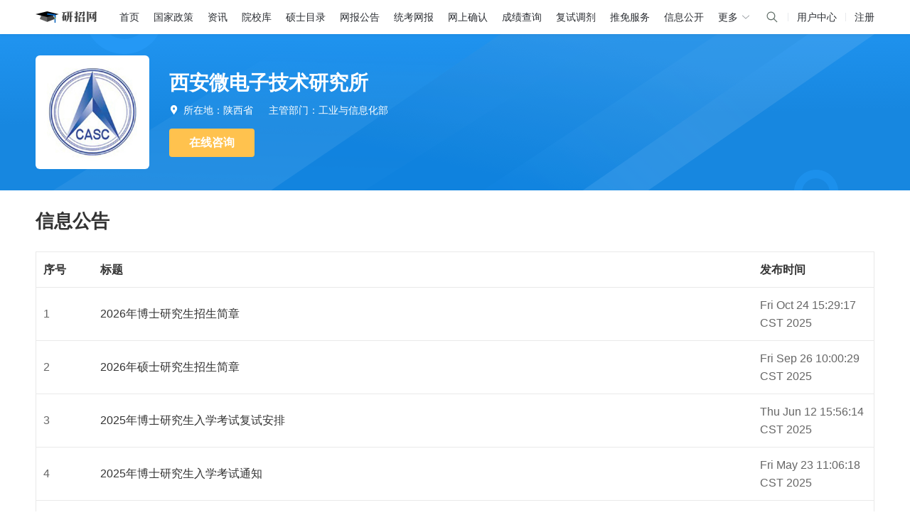

--- FILE ---
content_type: text/html;charset=utf-8
request_url: https://yz.chsi.com.cn/sch/listBulletin--schId-368539,categoryId-463424,mindex-10.dhtml
body_size: 11844
content:



  






<!DOCTYPE html>
<html>
<head>
    <meta charset="UTF-8">
    <meta http-equiv="X-UA-Compatible" content="IE=Edge,chrome=1">
    <title>西安微电子技术研究所_院校信息_中国研究生招生信息网</title>
    <meta name="keywords" content="考研院校信息,院校库,招生单位信息"/>
    <meta name="description" content="院校信息 - 中国研究生招生信息网为您提供权威的研究生招生单位信息。"/>
    <link rel="stylesheet" type="text/css" href='https://t1.chei.com.cn/common/plugins/autocomplete/jquery.autocomplete.css'/>
    <link rel="stylesheet" type="text/css" href='https://t1.chei.com.cn/common/css/ueditor.css' />
    


<link rel="dns-prefetch" href="//axvert.chsi.com.cn">
<link rel="dns-prefetch" href="//t1.chei.com.cn">
<link rel="dns-prefetch" href="//t2.chei.com.cn">
<link rel="dns-prefetch" href="//t3.chei.com.cn">
<link rel="dns-prefetch" href="//t4.chei.com.cn">
<link rel="dns-prefetch" href="//www.google-analytics.com">
<link rel="shortcut icon" href="https://t1.chei.com.cn/yz/favicon.ico" type="image/x-icon" />
<link rel="stylesheet" href="https://t1.chei.com.cn/common/ch/iconfont.css">
<link rel="stylesheet" href="https://t3.chei.com.cn/yz/assets/css/yz.min.css?20190918">
<style>
    body {
        font-family: "Helvetica Neue",Helvetica,"PingFang SC","Microsoft YaHei","Hiragino Sans GB","WenQuanYi Micro Hei",Arial,"SimSun",sans-serif;
    }

    .yz-header-banner-wrapper {
        margin-bottom: 30px;
        background: linear-gradient(179deg,#2094f0,#1887e0 53%);
    }

    .yz-header-banner-wrapper .banner {
        display: flex;
        align-items: center;
        justify-content: center;
        flex-direction: column;
        height: 200px;
        line-height: 200px;
        background: url("https://t2.chei.com.cn/yz/assets/images/header-banner-2x.jpg") no-repeat top;
        background-size: auto 100%;
        color: #fff;
        text-shadow: 0px 2px 2px rgba(0,0,0,0.06);
        text-align: center;
    }

    .yz-header-banner-wrapper h1 {
        line-height: 46px;
        font-size: 38px;
        font-weight: 700;
    }

    .yz-header-banner-wrapper .ch-sub-title {
        margin-top: 8px;
        font-size: 16px;
        line-height: 24px;
        color: rgba(255, 255, 255, 0.8);
    }
    .zyk-detail h2 {
        padding-top: 0;
    }
</style>
<script src="https://t1.chei.com.cn/common/jquery/1.8.3/jquery.min.js"></script>
<script src="https://t1.chei.com.cn/common/axvert/js/showchsi_m.js"></script>
<!--[if IE 6]>
<script src="https://t4.chei.com.cn/yz/js/IE6PNG.js"></script>
<script>DD_belatedPNG.fix('#dhBG,#dh_logo,img');</script>
<![endif]-->
    <style>
        /*分页*/
        .ch-page .iconfont {
            font-size: 14px;
        }
        .ch-page li.lip {
            float: left;
            min-width: 30px;
            height: 30px;
            line-height: 30px;
            margin: 0 4px;
            background: #fff;
            border: 1px solid #D5D7DB;
            border-radius: 4px;
            text-align: center;
        }
        .ch-page li.lip a, .ch-page li.lip a:link, .ch-page li.lip a:visited {
            color: #65696E;
            text-decoration: none;
            display: block;
            height: 30px;
            padding: 0 6px;
        }
        .ch-page li.lip:hover {
            border-color: #1887E0;
            color: #1887E0;
        }
        .ch-page li.lip:hover a {
            color: #1887E0;
        }
        .ch-page li.selected, .ch-page li.selected:hover {
            background: #fff;
            border-color: #1887E0;
            color: #1887E0;
        }
        .ch-page li.selected a, .ch-page li.selected a:link, .ch-page li.selected a:visited {
            cursor: default;
            color: #1887E0;
        }
        .ch-page li.unable, .ch-page li.unable:hover {
            color: #ccc;
            background: #fff;
            border-color: #D5D7DB;
            padding: 0;
            cursor: not-allowed;
        }
        .ch-page li.dot {
            border: none;
            width: 24px;
            color: #93989E;
            background: none;
        }
        .ch-page li.lip-input-box {
            width: auto;
            border: none;
        }
        .ch-page li.lip-input-box .page-input {
            float: left;
            width: 30px;
            padding: 0 5px;
            height: 30px;
            line-height: 28px;
            border: 1px solid #D5D7DB;
            border-radius: 4px 0 0 4px;
            color: #65696E;
            outline: 0;
        }
        .ch-page li.lip-input-box .page-btn {
            float: left;
            height: 32px;
            line-height: 1;
            padding: 0 10px;
            border: 1px solid #D5D7DB;
            border-radius: 0 4px 4px 0;
            border-left-color: transparent;
            font-size: 14px;
            background: #fff;
            cursor: pointer;
            color: #65696E;
            box-sizing: border-box;
        }
        .ch-page li.lip-input-box .page-btn:hover {
            border-color: #1887E0;
            color: #1887E0;
        }
    </style>
    
<script type="text/javascript">
// 百度统计
var _hmt = _hmt || [];
(function() {
    var hm = document.createElement("script");
    hm.src = "https://hm.baidu.com/hm.js?3916ecc93c59d4c6e9d954a54f37d84c";
    var s = document.getElementsByTagName("script")[0];
    s.parentNode.insertBefore(hm, s);
})();
</script>
<script async src="https://www.googletagmanager.com/gtag/js?id=UA-100524-7"></script>
<script>
function gaTrackerOutboundLink(params) { //ga链接埋点
    gtag('event', params.eventAction, {
        'event_category': params.eventCategory,
        'event_label': params.eventLabel
    });
    return true;
};
window.dataLayer = window.dataLayer || [];
function gtag(){dataLayer.push(arguments);}
gtag('js', new Date());
gtag('config', 'UA-100524-7', {'sample_rate': 5});
</script>
</head>

<body class="ch-sticky">
<img style="display: block;" src='https://t1.chei.com.cn/common/wap/images/share_yz.jpg' width='0' height='0'/>
<div class="main-wrapper">
    
<!-- 吊顶区域 -->
<style>
    body {
        -webkit-font-smoothing: antialiased;
        -moz-osx-font-smoothing: grayscale;
    }
    .top-nav-wrapper {
        width: 100%;
        height: 48px;
        line-height: 48px;
        background: #fff;
        font-size: 14px;
        box-sizing: border-box;
        box-shadow: 0px 2px 4px 0px rgba(0, 0, 0, 0.05);
        z-index: 100;
        position: relative;
    }
    .top-nav-wrapper a {
        color: #2b2e33;
    }
    .top-nav-wrapper a:hover {
        color: #1887e0;
        font-weight: 700;
        text-decoration: none;
    }
    .top-nav-wrapper .top-nav {
        width: 1180px;
        margin: 0 auto;
        display: flex;
        align-items: center;
    }
    .top-nav-wrapper .top-nav-list {
        flex: 1;
        height: 48px;
        display: flex;
        align-items: center;
    }
    .top-nav-wrapper .top-nav-list a {
        margin-right: 20px;
    }
    .top-nav-wrapper .top-nav-list a.top-nav-home {
        display: inline-block;
        width: 98px;
        height: 36px;
        margin-right: 20px;
        margin-left: 0px;
        background-image: url("https://t2.chei.com.cn/yz/assets/images/logo-min.png");
        background-image: -webkit-image-set(
            url("https://t2.chei.com.cn/yz/assets/images/logo-min.png") 1x,
            url("https://t4.chei.com.cn/yz/assets/images/logo-min2x.png") 2x
        );
        background-repeat: no-repeat;
        background-position: center left;
    }
    .top-nav-hide {
        position: relative;
        cursor: pointer;
        color: #2b2e33;
    }
    .top-nav-hide:hover {
        color: #2b2e33;
    }
    .top-nav-hide:hover .top-nav-pop {
        visibility: visible;
        opacity: 1;
    }

    .top-nav-pop {
        padding: 18px 30px 18px 16px;
        visibility: hidden;
        box-sizing: border-box;
        background-color: #fff;
        color: #2b2e33;
        text-align: center;
        border-radius: 6px;
        position: absolute;
        z-index: 1;
        top: 44px;
        left: 50%;
        transform: translateX(-50%);
        opacity: 0;
        transition: opacity 0.3s;
        box-shadow: 0px 2px 8px 0px rgba(0, 0, 0, 0.12);
        font-size: 12px;
        line-height: 20px;
        display: flex;
    }
    .top-nav-pop-arrow {
        display: block;
        width: 0;
        height: 0;
        position: absolute;
        border-color: transparent;
        border-style: solid;
        left: 50%;
        margin-left: -14px;
        top: -7px;
        border-width: 0 7px 7px;
        border-bottom-color: rgba(0, 0, 0, 0.03);
    }
    .top-nav-pop-arrow::after {
        display: block;
        content: '';
        width: 0;
        height: 0;
        position: absolute;
        border-color: transparent;
        border-style: solid;
        left: 50%;
        margin-left: -7px;
        top: 1px;
        border-width: 0 7px 7px;
        border-bottom-color: #fff;
    }
    .top-nav-wrapper .top-nav-list a.top-nav-home:hover {
        text-decoration: none;
    }
    .top-nav-wrapper .top-nav-load {
        height: 48px;
        display: flex;
        align-items: center;
        justify-content: flex-end;
    }
    .top-nav-wrapper a.username {
        flex: 1;
        color: #1887e0;
        overflow: hidden;
        text-overflow: ellipsis;
        text-align: right;
    }
    .top-nav-pop-clo {
        font-size: 14px;
        line-height: 22px;
        margin-right: 22px;
    }
    .top-nav-pop-clo:last-child {
        margin-right: 0;
    }
    .top-nav-wrapper .top-nav-pop-clo a {
        display: block;
        margin-right: 0;
        white-space: nowrap;
        text-align: left;
        margin-bottom: 8px;
    }
    .top-nav-wrapper .top-nav-pop-clo a:last-child {
        margin-bottom: 0;
    }
    .top-nav-more {
        display: flex;
        align-items: center;
    }
    .top-nav-hide:hover .top-nav-more {
        color: #1887e0;
        font-weight: 700;
    }
    .top-nav-more img {
        width: 14px;
        margin-left: 4px;
        transform: rotate(90deg);
    }
    .top-nav-hide:hover img {
        transform: rotate(-90deg);
    }
    .info-line {
        display: block;
        width: 1px;
        height: 12px;
        background: #e8eaed;
        margin: 0 12px;
    }
    .top-nav-wrapper.active .seach-toggel {
        display: none;
    }
    .search-cancel {
        display: none;
        margin-left: 12px;
        cursor: pointer;
    }
    .top-nav-wrapper.active .search-cancel{
        display: block;
    }
    .top-nav-load-search {
        display: block;
        width: 20px;
        height: 20px;
        background: url("https://t2.chei.com.cn/common/images/icon-search.svg") center center no-repeat;
        cursor: pointer;
    }
    .top-nav-search-input {
        display: none;
    }
    .top-nav-search-input .search-input {
        display: block;
        width: 200px;
        border: 1px solid #D5D7DB;
        height: 30px;
        background: #FFF;
        border-radius: 4px;
        outline: none;
        padding: 0 28px 0 8px;
        box-sizing: border-box;
        font-size: 14px;
    }
    .top-nav-search-input .search-input:focus {
        border: 1px solid #1887E0;
    }
    .top-nav-wrapper.active .top-nav-search-input {
        display: block;
    }
    .top-nav-wrapper.active .top-nav-load {
        max-width: none;
    }
    .site-search {
        position: relative;
        display: flex;
        align-items: center;
    }
    .top-nav-wrapper.active .top-nav-load-search {
        display: none;
    }
    .top-nav-wrapper.active .search-button {
        display: block;
        width: 20px;
        height: 20px;
        background: url("https://t2.chei.com.cn/common/images/icon-search.svg") center center no-repeat;
        cursor: pointer;
        border: none;
        outline: none;
        position: absolute;
        right: 8px;
        top: 5px;
    }
    .top-nav-load-info {
        display: flex;
        align-items: center;
    }
</style>
<div class="top-nav-wrapper">
    <div class="top-nav">
        <div class="top-nav-list" onmousedown="handleLinkClick(event, 'pc-二级导航')">
            <a href="/" class="top-nav-home">&ensp;</a>
            <a class="seach-toggel" href="/">首页</a>
            <a class="seach-toggel" href="/kyzx/zcdh/">国家政策</a>
            <a class="seach-toggel" href="/kyzx/kydt/">资讯</a>
            <a class="seach-toggel" href="/sch/">院校库</a>
            <a class="seach-toggel" href="/zsml/">硕士目录</a>
            <a class="seach-toggel" href="/sswbgg/">网报公告</a>
            <a class="seach-toggel" href="/yzwb/">统考网报</a>
            <a class="seach-toggel" href="/wsqr/stu/">网上确认</a>
            <a class="seach-toggel" href="/apply/cjcx/">成绩查询</a>
            <a class="seach-toggel" href="/yztj/">复试调剂</a>
            <a class="seach-toggel" href="/tm/">推免服务</a>
            <a class="seach-toggel" href="/zsgs/">信息公开</a>
            <span class="top-nav-hide seach-toggel">
                <span class="top-nav-more">更多<img src="https://t2.chei.com.cn/common/images/wap-icon/nav-next.svg" class="nav-next"></span>
                <div class="top-nav-pop">
                    <span class="top-nav-pop-arrow"></span>
                    <div class="top-nav-pop-clo">
                        <a href="/kyzx/jybzc/">教育部政策</a>
                        <a href="https://yz.chsi.com.cn/kyzx/zt/kyfs2025.shtml">复试分数线</a>
                        <a href="https://yz.chsi.com.cn/yzzt/glllk">管理类专硕</a>
                    </div>
                    <div class="top-nav-pop-clo">
                        <a href="/kyzx/yxzc/">院校政策</a>
                        <a href="https://yz.chsi.com.cn/yzzt/zbft">研招访谈</a>
                        <a href="https://yz.chsi.com.cn/kyzx/zt/zsxz.shtml">专业学位</a>
                    </div>
                    <div class="top-nav-pop-clo">
                        <a href="/kyzx/zsjz/">招生简章</a>
                        <a href="/bsmlcx/">博士目录</a>
                        <a href="/zyk/">专业库</a>
                    </div>
                    <div class="top-nav-pop-clo">
                        <a href="/zxdy/">在线咨询</a>
                        <a href="/bsbm/">博士网报</a>
                    </div>
                </div>
            </span>
        </div>
        <div class="top-nav-load">
            <div class="top-nav-search-input" id="top-nav-input">
                <form class="site-search" action="https://cn.bing.com/search" target="_blank" method="get">
                    <input type="hidden" class="realQuery" name="q" value="">
                    <input placeholder="" type="text" name="query" autocomplete="off" id="top-nav-search-input" class="search-input" value="" maxlength="100">
                    <button type="submit" class="search-button"></button>
                </form>
            </div>
            <span class="search-cancel">取消</span>
            <span class="top-nav-load-search" id="top-nav-search"></span>
            <span class="info-line"></span>
            <a href="/user/">用户中心</a>
            <span class="info-line"></span>
            <a href="https://account.chsi.com.cn/account/preregister.action?from=yz-home">注册</a>
        </div>
    </div>
</div>
<script>
function handleLinkClick(event, type) {
    event = event || window.event;
    var target = event.target || event.srcElement;

    var link = findClosestLink(target);
    if (link) {
        var href = link.getAttribute('href');
        var label = link.textContent.trim();

        gaTrackerOutboundLink({ eventCategory: type, eventAction: 'click', eventLabel: label });
    }
}

function findClosestLink(element) {
    while (element && element.nodeName !== 'A') {
        element = element.parentNode;
    }
    if (element) {
        return element;
    }
    return null;
}
document.addEventListener('DOMContentLoaded', function () {
    const topNavSearch = document.getElementById('top-nav-search');
    const searchCancel = document.querySelector('.search-cancel');
    const searchInput = document.querySelector('.search-input');
    const realQuery = document.querySelector('.realQuery');
    const searchForm = document.querySelector('.site-search');

    // 点击搜索图标：显示输入框（添加 active 类）
    if (topNavSearch) {
        topNavSearch.addEventListener('click', function (event) {
            event.stopPropagation();
            document.querySelector('.top-nav-wrapper').classList.add('active');
            searchInput.focus();
        });
    }

    // 点击取消按钮：移除 active 类
    if (searchCancel) {
        searchCancel.addEventListener('click', function (event) {
            document.querySelector('.top-nav-wrapper').classList.remove('active');
        });
    }

    // 点击文档其他地方：移除 active 类
    document.addEventListener('click', function (event) {
        const wrapper = document.querySelector('.top-nav-wrapper');
        if (wrapper && !wrapper.contains(event.target)) {
            wrapper.classList.remove('active');
        }
    });

    // 提交表单前处理搜索词
    if (searchForm) {
        searchForm.addEventListener('submit', function (e) {
            e.preventDefault(); // 阻止默认提交

            const val = searchInput.value.trim();

            if (!val) {
                alert("请输入关键词");
                return;
            }

            // 设置 realQuery 的值为关键词 + site:xxx
            realQuery.value = val + ' site:yz.chsi.com.cn';

            // 手动提交表单
            searchForm.submit();
        });
    }
});
</script>
    <!--头部区域-->
    <div class="header-wrapper zx-yx-header-wrapper">
        <div class="zx-yx-header">
            
                
            





<style>
    .zx-yx-header-wrapper {
        height: 220px;
        background: linear-gradient(179deg, #2094F0 0%, #1787E0 53%);
    }
    .zx-yx-header-wrapper .zx-yx-header {
        display: flex;
        align-items: center;
        height: 220px;
        background: url("https://t1.chei.com.cn/yz/assets/images/sch/sch-banner.png") no-repeat center top;
    }
    .zx-yx-header-wrapper .yz-sch-header-xh {
        width: 160px;
        height: 160px;
        padding: 12px;
        margin-right: 28px;
        box-sizing: border-box;
        border-radius: 6px;
        background: #fff;
    }
    .zx-yx-header-wrapper .yz-sch-header-xh img {
        display: block;
        width: 100%;
        height: 100%;
    }
    .zx-yx-header-wrapper .yz-sch-header-con {
        padding-top: 3px;
        flex: 1;
        min-width: 0;
        color: #fff;
    }
    .zx-yx-header-wrapper .yz-sch-header-con a {
        color: #fff;
    }
    .yz-sch-header-con .name {
        height: 37px;
        line-height: 37px;
    }
    .yz-sch-header-con .name a {
        font-size: 28px;
        font-weight: 700;
    }
    .yz-sch-header-con .location {
        line-height: 28px;
        margin-top: 6px;
    }
    .yz-sch-header-con .iconfont {
        line-height: 1;
        margin-right: 2px;
        font-size: 14px;
    }
    .yz-sch-header-con .location span + span {
        margin-left: 18px;
    }
    .yz-sch-header-con .yxtx {
        display: flex;
        align-items: center;
        margin-top: 6px;
        line-height: 28px;
    }
    .yz-sch-header-con .yxtx .sch-tag {
        display: inline-flex;
        align-items: center;
        height: 28px;
        padding: 0 12px;
        border: 1px solid rgba(255, 255, 255, 0.55);
        border-radius: 4px;
        box-sizing: border-box;
    }
    .yz-sch-header-con .yxtx .sch-tag + .sch-tag {
        margin-left: 12px;
    }
    .yz-sch-header-con .btn-con {
        margin-top: 12px;
    }
    .yz-sch-header-con .btn-con a {
        display: block;
        width: 120px;
        height: 40px;
        line-height: 40px;
        background: #FFC24E;
        border-radius: 4px;
        text-align: center;
        font-size: 16px;
        font-weight: 700;
        text-decoration: none;
    }
</style>
<div class="yz-sch-header-xh">
    <img src='https://t1.chei.com.cn/common/xh/83276.jpg' onerror="this.src='https://t1.chei.com.cn/common/xh/default.jpg'">
</div>
<div class="yz-sch-header-con">
    <div class="name">
        <a href="/sch/schoolInfo--schId-368539.dhtml">西安微电子技术研究所</a>
    </div>
    <div class="location">
        <i class="iconfont">&#xe6a4;</i>
        <span>所在地：陕西省</span>
        <span>主管部门：工业与信息化部</span>
    </div>
    
    <div class="btn-con">
        <a href="/zxdy/forum--type-sch,forumid-454959,method-listDefault,start-0,year-2014.dhtml" target="_blank">
            在线咨询
        </a>
    </div>
</div>
        </div>
    </div>

    <div class="container">
        










<h2 class="yxk-big-title">信息公告</h2>

<!--信息发布列表-->
<table class="ch-table">
    <thead>
    <tr>
        <th width="60">序号</th>
        <th>标题</th>
        <th width="150">发布时间</th>
    </tr>
    </thead>
    <tbody>
    
        
            
                
                
                    
                
                <tr>
                    <td>
                        1
                    </td>
                    <td>
                        <a href='/sch/viewBulletin--infoId-3450034758,categoryId-463424,schId-368539,mindex-12.dhtml'
                           target='_blank' class="ablue">
                            2026年博士研究生招生简章
                        </a>
                    </td>
                    <td>
                        Fri Oct 24 15:29:17 CST 2025
                    </td>
                </tr>
            
                
                
                    
                
                <tr>
                    <td>
                        2
                    </td>
                    <td>
                        <a href='/sch/viewBulletin--infoId-3417535283,categoryId-463424,schId-368539,mindex-12.dhtml'
                           target='_blank' class="ablue">
                            2026年硕士研究生招生简章
                        </a>
                    </td>
                    <td>
                        Fri Sep 26 10:00:29 CST 2025
                    </td>
                </tr>
            
                
                
                    
                
                <tr>
                    <td>
                        3
                    </td>
                    <td>
                        <a href='/sch/viewBulletin--infoId-3415502792,categoryId-463424,schId-368539,mindex-12.dhtml'
                           target='_blank' class="ablue">
                            2025年博士研究生入学考试复试安排
                        </a>
                    </td>
                    <td>
                        Thu Jun 12 15:56:14 CST 2025
                    </td>
                </tr>
            
                
                
                    
                
                <tr>
                    <td>
                        4
                    </td>
                    <td>
                        <a href='/sch/viewBulletin--infoId-3415393279,categoryId-463424,schId-368539,mindex-12.dhtml'
                           target='_blank' class="ablue">
                            2025年博士研究生入学考试通知
                        </a>
                    </td>
                    <td>
                        Fri May 23 11:06:18 CST 2025
                    </td>
                </tr>
            
                
                
                    
                
                <tr>
                    <td>
                        5
                    </td>
                    <td>
                        <a href='/sch/viewBulletin--infoId-3412740397,categoryId-463424,schId-368539,mindex-12.dhtml'
                           target='_blank' class="ablue">
                            2025年硕士研究生入学考试分数线及复试安排
                        </a>
                    </td>
                    <td>
                        Fri Mar 21 09:58:31 CST 2025
                    </td>
                </tr>
            
                
                
                    
                
                <tr>
                    <td>
                        6
                    </td>
                    <td>
                        <a href='/sch/viewBulletin--infoId-3412276476,categoryId-463424,schId-368539,mindex-12.dhtml'
                           target='_blank' class="ablue">
                            2025年硕士研究生初试成绩查询及成绩复核办法的通知
                        </a>
                    </td>
                    <td>
                        Fri Feb 21 10:29:36 CST 2025
                    </td>
                </tr>
            
                
                
                    
                
                <tr>
                    <td>
                        7
                    </td>
                    <td>
                        <a href='/sch/viewBulletin--infoId-3313648736,categoryId-463424,schId-368539,mindex-12.dhtml'
                           target='_blank' class="ablue">
                            2025年博士研究生招生简章
                        </a>
                    </td>
                    <td>
                        Tue Oct 29 16:11:37 CST 2024
                    </td>
                </tr>
            
                
                
                    
                
                <tr>
                    <td>
                        8
                    </td>
                    <td>
                        <a href='/sch/viewBulletin--infoId-3273187809,categoryId-463424,schId-368539,mindex-12.dhtml'
                           target='_blank' class="ablue">
                            2025年推免生招生章程
                        </a>
                    </td>
                    <td>
                        Tue Sep 24 15:34:22 CST 2024
                    </td>
                </tr>
            
                
                
                    
                
                <tr>
                    <td>
                        9
                    </td>
                    <td>
                        <a href='/sch/viewBulletin--infoId-3273187812,categoryId-463424,schId-368539,mindex-12.dhtml'
                           target='_blank' class="ablue">
                            2025年硕士研究生招生简章
                        </a>
                    </td>
                    <td>
                        Tue Sep 24 15:32:43 CST 2024
                    </td>
                </tr>
            
                
                
                    
                
                <tr>
                    <td>
                        10
                    </td>
                    <td>
                        <a href='/sch/viewBulletin--infoId-3271343787,categoryId-463424,schId-368539,mindex-12.dhtml'
                           target='_blank' class="ablue">
                            2024年博士研究生入学考试复试分数线
                        </a>
                    </td>
                    <td>
                        Mon Jun 10 12:16:50 CST 2024
                    </td>
                </tr>
            
                
                
                    
                
                <tr>
                    <td>
                        11
                    </td>
                    <td>
                        <a href='/sch/viewBulletin--infoId-3271272949,categoryId-463424,schId-368539,mindex-12.dhtml'
                           target='_blank' class="ablue">
                            2024年博士研究生入学考试复试安排
                        </a>
                    </td>
                    <td>
                        Mon Jun 03 17:40:22 CST 2024
                    </td>
                </tr>
            
                
                
                    
                
                <tr>
                    <td>
                        12
                    </td>
                    <td>
                        <a href='/sch/viewBulletin--infoId-3270653123,categoryId-463424,schId-368539,mindex-12.dhtml'
                           target='_blank' class="ablue">
                            2024年博士研究生入学考试通知
                        </a>
                    </td>
                    <td>
                        Wed May 15 08:47:25 CST 2024
                    </td>
                </tr>
            
                
                
                    
                
                <tr>
                    <td>
                        13
                    </td>
                    <td>
                        <a href='/sch/viewBulletin--infoId-3254302341,categoryId-463424,schId-368539,mindex-12.dhtml'
                           target='_blank' class="ablue">
                            2024年硕士研究生初试成绩查询及成绩复核办法的通知
                        </a>
                    </td>
                    <td>
                        Thu Feb 22 09:46:52 CST 2024
                    </td>
                </tr>
            
                
                
                    
                
                <tr>
                    <td>
                        14
                    </td>
                    <td>
                        <a href='/sch/viewBulletin--infoId-3121787834,categoryId-463424,schId-368539,mindex-12.dhtml'
                           target='_blank' class="ablue">
                            2024年博士研究生招生简章
                        </a>
                    </td>
                    <td>
                        Sun Oct 08 09:52:18 CST 2023
                    </td>
                </tr>
            
                
                
                    
                
                <tr>
                    <td>
                        15
                    </td>
                    <td>
                        <a href='/sch/viewBulletin--infoId-3082985774,categoryId-463424,schId-368539,mindex-12.dhtml'
                           target='_blank' class="ablue">
                            2024年推免生招生章程
                        </a>
                    </td>
                    <td>
                        Tue Sep 19 14:24:45 CST 2023
                    </td>
                </tr>
            
                
                
                    
                
                <tr>
                    <td>
                        16
                    </td>
                    <td>
                        <a href='/sch/viewBulletin--infoId-3082985475,categoryId-463424,schId-368539,mindex-12.dhtml'
                           target='_blank' class="ablue">
                            2024年硕士研究生招生简章
                        </a>
                    </td>
                    <td>
                        Mon Sep 18 14:35:49 CST 2023
                    </td>
                </tr>
            
                
                
                    
                
                <tr>
                    <td>
                        17
                    </td>
                    <td>
                        <a href='/sch/viewBulletin--infoId-2925382986,categoryId-463424,schId-368539,mindex-12.dhtml'
                           target='_blank' class="ablue">
                            2023年博士研究生招生简章
                        </a>
                    </td>
                    <td>
                        Sun Apr 23 09:21:22 CST 2023
                    </td>
                </tr>
            
                
                
                    
                
                <tr>
                    <td>
                        18
                    </td>
                    <td>
                        <a href='/sch/viewBulletin--infoId-2810328587,categoryId-463424,schId-368539,mindex-12.dhtml'
                           target='_blank' class="ablue">
                            2023年推免生招生章程
                        </a>
                    </td>
                    <td>
                        Mon Sep 12 13:16:39 CST 2022
                    </td>
                </tr>
            
                
                
                    
                
                <tr>
                    <td>
                        19
                    </td>
                    <td>
                        <a href='/sch/viewBulletin--infoId-2810328583,categoryId-463424,schId-368539,mindex-12.dhtml'
                           target='_blank' class="ablue">
                            2023年硕士研究生招生简章
                        </a>
                    </td>
                    <td>
                        Mon Sep 12 13:11:47 CST 2022
                    </td>
                </tr>
            
                
                
                    
                
                <tr>
                    <td>
                        20
                    </td>
                    <td>
                        <a href='/sch/viewBulletin--infoId-2802138742,categoryId-463424,schId-368539,mindex-12.dhtml'
                           target='_blank' class="ablue">
                            2022年博士研究生拟录取结果的公布
                        </a>
                    </td>
                    <td>
                        Sat Jun 18 16:58:25 CST 2022
                    </td>
                </tr>
            
        
        
    
    </tbody>
</table>
<div class="ch-page-wrapper clearfix">
    <div class='pager-box clearfix'><form method='post' onsubmit='return gotopage(this);'><ul class='ch-page clearfix'><li class='lip unable lip-first'><i class='iconfont'>&#xe603;</i></li><li class='lip selected'><a href='#'>1</a></li><li class='lip '><a href='/sch/listBulletin--schId-368539,categoryId-463424,mindex-10,start-20.dhtml'>2</a></li><li class='lip '><a href='/sch/listBulletin--schId-368539,categoryId-463424,mindex-10,start-40.dhtml'>3</a></li><li class='lip lip-last'><a href='/sch/listBulletin--schId-368539,categoryId-463424,mindex-10,start-20.dhtml'><i class='iconfont'>&#xe601;</i></a></li> </ul> </form></div><script type='text/javascript'>function gotopage(obj){var PN = obj.page.value;var Num = parseInt(PN);if(isNaN(Num)){window.alert('请输入有效的数字');return false;}if (Num > 3) {window.alert('没有那么多页');return false;}if (Num < 1) {window.alert('请输入有效的数字');return false;}pagenum = (Num - 1) * 20;var actionStr ='/sch/listBulletin--schId-368539,categoryId-463424,mindex-10,start-0.dhtml';actionStr = actionStr.replace(/start-\d+/, "start-" + pagenum);obj.action= actionStr;document.getElementById('p_num').disabled='disabled';return true;}</script>
</div>
    </div>
</div>




<!-- 4: 底部区域 -->
<style>
    /**
     * description: footer 共用底部;
     * author:myx;
     * date:2017-07;
     */

    .footer-wrapper {
        line-height: 30px;
        background: #282828;
        color: #ababab;
    }

    .footer-wrapper a {
        color: #ababab;
    }

    .footer-wrapper .footer {
        position: relative;
        width: 1180px;
        height: 198px;
        margin: 0 auto;
    }

    .footer-wrapper .footer-list {
        position: absolute;
        top: 32px;
        left: 0px;
    }

    .footer-wrapper .footer-list a {
        margin-right: 15px;
    }

    .footer-wrapper .footer-units {
        position: absolute;
        top: 75px;
        left: 0px;
    }

    .footer-wrapper .footer-media {
        position: absolute;
        top: 32px;
        left: 844px;
    }

    .footer-wrapper .footer-media a {
        display: inline-block;
        margin-right: 30px;
        vertical-align: top;
    }

    .footer-wrapper .footer-media a:hover {
        text-decoration: none;
    }

    .footer-wrapper .footer-media .iconfont {
        margin-right: 5px;
        font-size: 20px;
        vertical-align: middle;
    }

    .footer-wrapper .svg-icon {
        display: inline-block;
        width: 20px;
        height: 23px;
        margin-right: 3px;
        vertical-align: middle;
    }

    .footer-wrapper svg use {
        color: #ababab;
    }

    .footer-wrapper .footer-msg {
        position: absolute;
        top: 75px;
        left: 844px;
    }
</style>
<svg style="display: block; width: 0; height: 0">
    <defs>
        <symbol id="weibo" viewBox="0 0 16 16">
            <g stroke="none" stroke-width="1" fill="none" fill-rule="evenodd">
                <g transform="translate(-139.000000, -4036.000000)" fill="currentColor" fill-rule="nonzero">
                    <g transform="translate(139.000000, 4036.000000)">
                        <rect opacity="0" x="0" y="0" width="16" height="16"></rect>
                        <path
                            d="M10.565,3.6325 C10.565,3.6325 12.335,3.445 13.0875,4.5425 C13.84,5.64 13.515,7.02 13.515,7.02 C13.4949253,7.12321653 13.5233752,7.22993417 13.5921672,7.30945968 C13.6609592,7.38898519 13.7624686,7.43250415 13.8675,7.4275 L14.0425,7.4275 C14.2747485,7.42111375 14.4682944,7.24766281 14.5,7.0175 C14.5,7.0175 14.9075,4.8525 13.65,3.6475 C12.67,2.705 11.3275,2.6025 10.79,2.6025 L10.5525,2.6025 C10.3240422,2.60790517 10.1412883,2.79398193 10.1399581,3.0225 L10.1399581,3.2275 C10.1383884,3.33892927 10.183335,3.44597927 10.264011,3.52285878 C10.3446871,3.59973829 10.4537777,3.63947671 10.565,3.6325 L10.565,3.6325 Z M7.08,11.845 C8.315,11.595 9.15,10.565 8.9475,9.5225 C8.7725,8.625 7.8875,8.0225 6.8575,8.0225 C6.6895953,8.02269714 6.52211889,8.03944478 6.3575,8.0725 C5.1225,8.3225 4.2875,9.3525 4.49,10.395 C4.6925,11.4375 5.8475,12.085 7.08,11.845 Z M7.115,9.1625 C7.27228055,9.15431868 7.41868486,9.24275691 7.48462743,9.38578027 C7.55057,9.52880363 7.52275233,9.69756891 7.41439607,9.8118625 C7.3060398,9.9261561 7.13899693,9.96292865 6.99266239,9.90470229 C6.84632786,9.84647593 6.75021264,9.70499305 6.75,9.5475 C6.7484414,9.34193445 6.90964354,9.17189932 7.115,9.1625 L7.115,9.1625 Z M5.75,9.765 C6.13,9.5875 6.5475,9.6775 6.68,9.9675 C6.8125,10.2575 6.625,10.635 6.25,10.8125 C6.12707576,10.8701293 5.99325221,10.9008149 5.8575,10.9025 C5.63577697,10.9190371 5.42511864,10.80342 5.32,10.6075 C5.18,10.32 5.3775,9.9425 5.75,9.765 Z"></path>
                        <path
                            d="M7.305,13.3975 C10.555,13.3975 13.155,11.675 13.155,9.5475 C13.155,7.7525 10.94,7.7525 10.94,7.635 C10.94,7.5175 12.045,6.4775 10.94,5.8275 C10.28,5.4375 9.29,5.6375 8.615,5.8275 C8.37593476,5.92066948 8.13025327,5.9958781 7.88,6.0525 C8.75,4.535 7.51,4.0525 6.88,4.0525 C5.38,4.0525 1.4325,7.41 1.4325,9.535 C1.4325,11.66 4.06,13.3975 7.305,13.3975 L7.305,13.3975 Z M6.7675,7.2625 C8.84,6.97 10.6775,7.845 10.87,9.2125 C11.0625,10.58 9.5375,11.9275 7.4625,12.2125 C7.19993139,12.2492176 6.93512346,12.2675954 6.67,12.2675004 C4.94,12.2675004 3.53,11.4525 3.3625,10.2675 C3.17,8.9 4.695,7.5525 6.7675,7.2625 L6.7675,7.2625 Z"></path>
                        <path
                            d="M12.1975,6.94 L12.4475,6.94 C12.6059157,6.93686389 12.7404701,6.82317064 12.77,6.6675 C12.77,6.6675 13.065,5.525 12.38,4.9 C12.0543816,4.60954157 11.6312754,4.45243883 11.195,4.46 C11.06222,4.45779075 10.9296415,4.47121643 10.8,4.5 C10.6460069,4.52717522 10.5322284,4.65869897 10.5275,4.815 L10.5275,4.9225 C10.523244,4.99648918 10.5520351,5.06855315 10.6061021,5.11924105 C10.6601692,5.16992894 10.7339389,5.19401568 10.8075,5.185 C10.8075,5.185 11.5575,5.0825 11.9225,5.5225 C12.2875,5.9625 12.0025,6.675 12.0025,6.675 C11.9769169,6.73717397 11.9856249,6.80819055 12.0254718,6.86234147 C12.0653188,6.9164924 12.1305304,6.94593085 12.1975,6.94 Z"></path>
                    </g>
                </g>
            </g>
        </symbol>
        <symbol id="weixin" viewBox="0 0 17 16">
            <g stroke="none" stroke-width="1" fill="none" fill-rule="evenodd">
                <g transform="translate(-118.000000, -4036.000000)" fill-rule="nonzero">
                    <g transform="translate(118.000000, 4036.000000)">
                        <rect fill="#000000" opacity="0" x="0" y="0" width="16" height="16"></rect>
                        <path
                            d="M6.33075,2 C3.4003125,2 1,3.99745313 1,6.53370312 C1,7.99773437 1.7986875,9.19954687 3.13267188,10.1306562 L2.5995,11.734625 L4.46289062,10.7997656 C5.129875,10.9321719 5.6646875,11.0676406 6.33003125,11.0676406 C6.49725,11.0676406 6.66329688,11.0594062 6.8276875,11.0462344 C6.72373438,10.6894531 6.66329688,10.3164531 6.66329688,9.92932812 C6.66329688,7.6016875 8.66332812,5.71171875 11.1955781,5.71171875 C11.3682031,5.71171875 11.5391875,5.72442187 11.709,5.74323437 C11.2477969,3.59573437 8.95190625,2 6.33075,2 L6.33075,2 Z M4.5990625,5.5990625 C4.19971875,5.5990625 3.796375,5.33142188 3.796375,4.93184375 C3.796375,4.53060938 4.19971875,4.26673438 4.5990625,4.26673438 C4.99840625,4.26673438 5.26464063,4.53085938 5.26464063,4.93184375 C5.26440625,5.33142188 4.99840625,5.59907813 4.5990625,5.59907813 L4.5990625,5.5990625 Z M8.32984375,5.5990625 C7.93025,5.5990625 7.52925,5.33142188 7.52925,4.93184375 C7.52925,4.53060938 7.93025,4.26673438 8.32982812,4.26673438 C8.73129687,4.26673438 8.9970625,4.53085938 8.9970625,4.93184375 C8.9970625,5.33142188 8.7310625,5.59907813 8.32982812,5.59907813 L8.32984375,5.5990625 Z M16.061125,9.86559375 C16.061125,7.73575 13.9284688,5.99865625 11.5333125,5.99865625 C8.9970625,5.99865625 6.999375,7.73575 6.999375,9.86559375 C6.999375,12.0001562 8.9970625,13.7337187 11.5333125,13.7337187 C12.064125,13.7337187 12.5991719,13.600125 13.1325781,13.4663125 L14.5949687,14.2668906 L14.1939844,12.9345469 C15.2638438,12.1323281 16.061125,11.067875 16.061125,9.86559375 L16.061125,9.86559375 Z M10.0631563,9.19954687 C9.797625,9.19954687 9.52975,8.93590625 9.52975,8.66660938 C9.52975,8.400625 9.797625,8.13296875 10.0631563,8.13296875 C10.4665,8.13296875 10.7303906,8.400625 10.7303906,8.66660938 C10.7303906,8.93590625 10.4665,9.19954687 10.0631563,9.19954687 Z M12.9954687,9.19954687 C12.7318281,9.19954687 12.4658281,8.93590625 12.4658281,8.66660938 C12.4658281,8.400625 12.7318281,8.13296875 12.9954687,8.13296875 C13.3948125,8.13296875 13.6626875,8.400625 13.6626875,8.66660938 C13.6626875,8.93590625 13.3948125,9.19954687 12.9954687,9.19954687 Z"
                            fill="currentColor"></path>
                    </g>
                </g>
            </g>
        </symbol>
    </defs>
</svg>
<div class="footer-wrapper">
    <div class="footer">
        <div class="footer-list">
            <a href="//www.chsi.com.cn/" target="_blank">学信网</a>
            <a href="https://chesicc.chsi.com.cn/zxgw/zxjs/201604/20160418/1529506207.html" target="_blank">中心简介</a>
            <a href="/doc/about.jsp" target="_blank">关于我们</a>
            <a href="/doc/copyright.jsp" target="_blank">版权声明</a>
            <a href="/help/" target="_blank">帮助中心</a>
            <a href="/sitemap.jsp" target="_blank">网站地图</a>
            <a href="https://www.chsi.com.cn/ad/202403/20240322/2293272455.html" target="_blank">网站宣传</a>
        </div>
        <div class="footer-units">
            主办单位：<a href="https://chesicc.chsi.com.cn/" target="_blank">教育部学生服务与素质发展中心</a><br>
            Copyright © 2003-2026 <a href="//www.chsi.com.cn/" target="_blank">学信网</a> All Rights Reserved<br>
            <a href="https://beian.miit.gov.cn" target="_blank">京ICP备19004913号-1</a>
            <a href="http://www.beian.gov.cn/portal/registerSystemInfo?recordcode=11010202009747" target="_blank">
                <img src="https://t1.chei.com.cn/chsi/images/jgwab.svg" style="vertical-align: middle; margin-bottom: 2px; margin-left: 8px;">
                京公网安备11010202009747号
            </a>
        </div>
        <div class="footer-media">
            <a href="/kyzx/kp/wbwx.shtml" target="_blank">
                <svg class="svg-icon">
                    <use xlink:href="#weixin"></use>
                </svg>
                官方微信
            </a>
            <a href="/kyzx/kp/wbwx.shtml" target="_blank">
                <svg class="svg-icon">
                    <use xlink:href="#weibo"></use>
                </svg>
                官方微博
            </a>
        </div>
        <div class="footer-msg">
            客服热线：010-67410388<br>
            客服邮箱：kefu@chsi.com.cn
        </div>
    </div>
</div>



<script src="https://t1.chei.com.cn/common/plugins/layer/layer.js"></script>
<script src="https://t1.chei.com.cn/common/plugins/placeholder-fix.js"></script>
<script src="https://t1.chei.com.cn/common/ch/browser/least-ie11.min.js"></script>
</body>
</html>

--- FILE ---
content_type: text/css
request_url: https://t1.chei.com.cn/common/plugins/autocomplete/jquery.autocomplete.css
body_size: 642
content:
.acResults {
        padding: 0px;
        border: 1px solid WindowFrame;
        background-color: Window;
        overflow: hidden;
		text-align: left;
}

.acResults ul {
        margin: 0px;
        padding: 0px;
        list-style-position: outside;
        list-style: none;        
}

.acResults ul li {
        margin: 0px;
        padding: 2px 5px;
        cursor: pointer;
        display: block;
        font: menu;
        font-size: 12px;
        overflow: hidden;
}

.acLoading {
        background : url('indicator.gif') right center no-repeat;
}

.acSelect {
        background-color: Highlight;
        color: HighlightText;
}

--- FILE ---
content_type: application/x-javascript
request_url: https://t1.chei.com.cn/common/axvert/js/showchsi_m.js
body_size: 1582
content:
function showAD(){var e=document.createElement("script");e.setAttribute("type","text/javascript"),e.setAttribute("src","//axvert.chsi.com.cn/js/advertisment.js");var t=document.createElement("link");t.setAttribute("type","text/css"),t.setAttribute("rel","stylesheet"),t.setAttribute("href","//axvert.chsi.com.cn/css/axvert.css");var r=document.getElementsByTagName("head")[0];r.appendChild(t),r.appendChild(e)}function parse(url){if(null==url||-1==url.indexOf("?"))return null;var argsUrl=url.split("?")[1];if(-1==argsUrl.indexOf("="))return null;var properties=argsUrl.replace(/\&amp\;/g,"',").replace(/\&/g,"',").replace(/=/g,":'")+"'",obj=null,template="obj = {p}";return eval(template.replace(/p/g,properties)),obj}function escapeHtml(e){return(e=null===e?"":e).replace(/[\<\>\'\"\&]/g,function(e,t){return repObj[e]})}function escapeObjValue(e){return Object.keys(e).forEach(function(t){"string"==typeof e[t]?e[t]=escapeHtml(e[t]):"object"==$.type(e[t])?escapeObjValue(e[t]):"array"==$.type(e[t])&&escapeArray(e[t])}),e}function escapeArray(e){return e.map(function(e){return escapeObjValue(e)})}function escapeData(e){return"string"==typeof e?escapeHtml(e):"object"==$.type(e)?escapeObjValue(e):"array"==$.type(e)?escapeArray(e):e}!function(){function e(e,t){return i[e]?i[e]:i[e]=t}function t(e){return'<iframe id="'+("chsi_slot_iframe_"+e.id)+'" src="'+e.frameSrc+'"  vspace="0" hspace="0" allowTransparency="true" scrolling="no" marginHeight="0" marginWidth="0" frameborder="0" style="border: 0; vertical-align: bottom; margin: 0; display: block;"></iframe>'}function r(e){if(this._id="chsi_slot_div_"+e,this._wrap=o.createElement("div"),this._wrap.id=this._id,this._wrap.setAttribute("ndata",e),e){var r=n(e);o.getElementById(this._id)?o.getElementById(this._id).innerHTML=t(r):(this._wrap.innerHTML=t(r),function(e){o.write(e)}(function(e){var t=o.createElement("div");return t.appendChild(e),t.innerHTML}(this._wrap)))}}function n(e){s[e];return{id:e,frameSrc:a+"/axv/"+e+".html",width:200,height:200}}var a="",i=window,o=(i.screen,i.navigator,i.document),s=(o.compatMode,Object.prototype.hasOwnProperty,e("chsi_shot_map",{}));r.prototype={height:function(e){var t=o.getElementById(this._id);return t.style.height=e+"px",t.style.overflow="hidden",this},width:function(e){var t=o.getElementById(this._id);return t.style.width=e+"px",t.style.overflow="hidden",this}},e("showShortDom",function(e){if(e)return t(n(e))}),e("showShortCut",function(e){return a=("https:"==document.location.protocol?"https://":"http://")+"t"+(Math.floor(4*Math.random())+1)+".chei.com.cn",new r(e)}),e("listenLoad",function(e){if("string"==typeof e){var e=e.replace(/{|}|html_id|_w|_h|"|close|:/g,"").split(","),t=document.getElementById("chsi_slot_iframe_"+e[0]),r=document.getElementById("chsi_slot_div_"+e[0]);"true"!==e[1]?(0==e[2]&&(r.style.width="0px",r.style.height="0px",r.style.overflow="hidden",r.parentNode.style.margin="0px",r.parentNode.style.padding="0px"),t.style.width=e[1]+"px",t.style.height=e[2]+"px",t.style.overflow="hidden"):r.parentNode.parentNode.removeChild(r.parentNode)}})}();var generalCallback=function(e){"object"==typeof e&&e.data&&(e=e.data),listenLoad(e)},supportPostMessage="postMessage"in window;supportPostMessage?"addEventListener"in document?window.addEventListener("message",generalCallback,!1):"attachEvent"in document&&window.attachEvent("onmessage",generalCallback):window.navigator.axvert_top=generalCallback;var repObj={"<":"&lt;",">":"&gt;",'"':"&quot;","'":"&apos;","&":"&amp;","/":"&#x2F;"};window.onload=function(){/advPageId\=/.test(window.location.href.toString())&&showAD()};